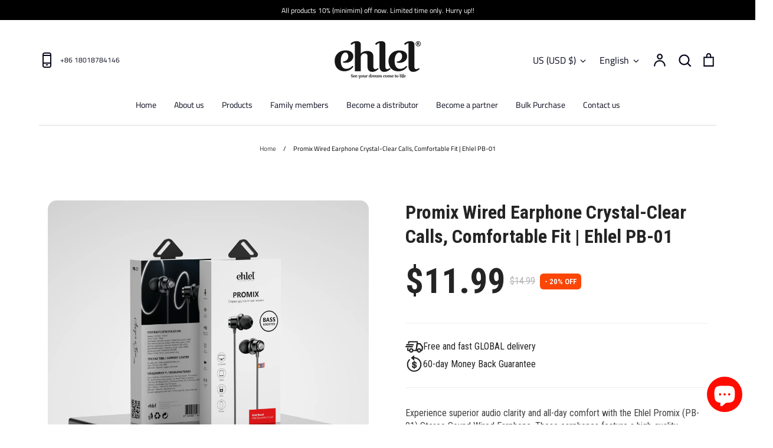

--- FILE ---
content_type: application/javascript
request_url: https://d2ls1pfffhvy22.cloudfront.net/assets-v2/gp-carousel.js?v=1729190606127
body_size: 9488
content:
!function(){"use strict";var t=function(){return(t=Object.assign||function(t){for(var e,i=1,n=arguments.length;i<n;i++)for(var o in e=arguments[i])Object.prototype.hasOwnProperty.call(e,o)&&(t[o]=e[o]);return t}).apply(this,arguments)};function e(t,e,i){if(i||2==arguments.length)for(var n,o=0,r=e.length;o<r;o++)!n&&o in e||(n||(n=Array.prototype.slice.call(e,0,o)),n[o]=e[o]);return t.concat(n||Array.prototype.slice.call(e))}function i(t){return Array.prototype.slice.call(t)}function n(t,e){var i=Math.floor(t);return i===e||i+1===e?t:e}function o(){return Date.now()}function r(t,e,i){if(e="data-keen-slider-"+e,null===i)return t.removeAttribute(e);t.setAttribute(e,i||"")}function a(t,e){return e=e||document,"function"==typeof t&&(t=t(e)),Array.isArray(t)?t:"string"==typeof t?i(e.querySelectorAll(t)):t instanceof HTMLElement?[t]:t instanceof NodeList?i(t):[]}function s(t){t.raw&&(t=t.raw),t.cancelable&&!t.defaultPrevented&&t.preventDefault()}function l(t){t.raw&&(t=t.raw),t.stopPropagation&&t.stopPropagation()}function d(){var t=[];return{add:function(e,i,n,o){e.addListener?e.addListener(n):e.addEventListener(i,n,o),t.push([e,i,n,o])},input:function(t,e,i,n){this.add(t,e,function(t){t.nativeEvent&&(t=t.nativeEvent);var e=t.changedTouches||[],n=t.targetTouches||[],o=t.detail&&t.detail.x?t.detail:null;return i({id:o?o.identifier?o.identifier:"i":n[0]?n[0]?n[0].identifier:"e":"d",idChanged:o?o.identifier?o.identifier:"i":e[0]?e[0]?e[0].identifier:"e":"d",raw:t,x:o&&o.x?o.x:n[0]?n[0].screenX:o?o.x:t.pageX,y:o&&o.y?o.y:n[0]?n[0].screenY:o?o.y:t.pageY})},n)},purge:function(){t.forEach(function(t){t[0].removeListener?t[0].removeListener(t[2]):t[0].removeEventListener(t[1],t[2],t[3])}),t=[]}}}function u(t,e,i){return Math.min(Math.max(t,e),i)}function c(t){return(t>0?1:0)-(t<0?1:0)||+t}function v(t){var e=t.getBoundingClientRect();return{height:n(e.height,t.offsetHeight),width:n(e.width,t.offsetWidth)}}function h(t,e,i,n){var o=t&&t[e];return null==o?i:n&&"function"==typeof o?o():o}function p(t){return Math.round(1e6*t)/1e6}function g(t){var e,i,n,o,r,a,s,l;function d(t){return 1-Math.pow(1-t,3)}function v(){return n?t.track.velocity():0}function h(t,e){void 0===e&&(e=1e3);var i=147e-9+(t=Math.abs(t))/e;return{dist:Math.pow(t,2)/i,dur:t/i}}function p(){var e=t.track.details;e&&(r=e.min,a=e.max,s=e.minIdx,l=e.maxIdx)}function g(){t.animator.stop()}t.on("updated",p),t.on("optionsChanged",p),t.on("created",p),t.on("dragStarted",function(){n=!1,g(),e=i=t.track.details.abs}),t.on("dragChecked",function(){n=!0}),t.on("dragEnded",function(){var n,p,f,m,b,y,x=t.options.mode;"snap"===x&&(n=t.track,f=(p=t.track.details).position,m=c(v()),(f>a||f<r)&&(m=0),b=e+m,0===p.slides[n.absToRel(b)].portion&&(b-=m),e!==i&&(b=i),c(n.idxToDist(b,!0))!==m&&(b+=m),b=u(b,s,l),y=n.idxToDist(b,!0),t.animator.start([{distance:y,duration:500,easing:function(t){return 1+--t*t*t*t*t}}])),"free"!==x&&"free-snap"!==x||function(){g();var e="free-snap"===t.options.mode,i=t.track,n=v();o=c(n);var p=t.track.details,f=[];if(n||!e){var m=h(n),b=m.dist,y=m.dur;if(y*=2,b*=o,e){var x=i.idxToDist(i.distToIdx(b),!0);x&&(b=x)}f.push({distance:b,duration:y,easing:d});var w=p.position,k=w+b;if(k<r||k>a){var E=k<r?r-w:a-w,S=0,D=n;if(c(E)===o){var B=Math.min(Math.abs(E)/Math.abs(b),1),C=(1-Math.pow(1-B,1/3))*y;f[0].earlyExit=C,D=n*(1-B)}else f[0].earlyExit=0,S+=E;var T=h(D,100),I=T.dist*o;t.options.rubberband&&(f.push({distance:I,duration:2*T.dur,easing:d}),f.push({distance:-I+S,duration:500,easing:d}))}t.animator.start(f)}else t.moveToIdx(u(p.abs,s,l),!0,{duration:500,easing:function(t){return 1+--t*t*t*t*t}})}()}),t.on("dragged",function(){i=t.track.details.abs})}function f(t){var e,i,n,o,r,v,h,p,g,f,m,b,y,x,w,k,E,S,D=d();function B(e){if(v&&p===e.id){var a=L(e);if(g){if(!I(e))return T(e);f=a,g=!1,t.emit("dragChecked")}if(k)return f=a;s(e);var d=function(e){if(E===-1/0&&S===1/0)return e;var n=t.track.details,a=n.length,s=n.position,l=u(e,E-s,S-s);if(0===a)return 0;if(!t.options.rubberband)return l;if(s<=S&&s>=E||s<E&&i>0||s>S&&i<0)return e;var d=Math.max(0,1-Math.abs((s<E?s-E:s-S)/a*(o*a))/r*2);return d*d*e}(h(f-a)/o*n);i=c(d);var y=t.track.details.position;(y>E&&y<S||y===E&&i>0||y===S&&i<0)&&l(e),m+=d,!b&&Math.abs(m*o)>5&&(b=!0),t.track.add(d),f=a,t.emit("dragged")}}function C(e){!v&&t.track.details&&t.track.details.length&&(m=0,v=!0,b=!1,g=!0,p=e.id,I(e),f=L(e),t.emit("dragStarted"))}function T(e){v&&p===e.idChanged&&(v=!1,t.emit("dragEnded"))}function I(t){var e=M(),i=e?t.y:t.x,n=e?t.x:t.y,o=void 0!==y&&void 0!==x&&Math.abs(x-n)<=Math.abs(y-i);return y=i,x=n,o}function L(t){return M()?t.y:t.x}function M(){return t.options.vertical}function A(){o=t.size,r=M()?window.innerHeight:window.innerWidth;var e=t.track.details;e&&(E=e.min,S=e.max)}function O(t){b&&(l(t),s(t))}function W(){if(D.purge(),t.options.drag&&!t.options.disabled){h="function"==typeof(o=t.options.dragSpeed||1)?o:function(t){return t*o},n=t.options.rtl?-1:1,A(),e=t.container,i="data-keen-slider-clickable",a("[".concat(i,"]:not([").concat(i,"=false])"),e).map(function(t){D.add(t,"dragstart",l),D.add(t,"mousedown",l),D.add(t,"touchstart",l)}),D.add(e,"dragstart",function(t){s(t)}),D.add(e,"click",O,{capture:!0}),D.input(e,"ksDragStart",C),D.input(e,"ksDrag",B),D.input(e,"ksDragEnd",T),D.input(e,"mousedown",C),D.input(e,"mousemove",B),D.input(e,"mouseleave",T),D.input(e,"mouseup",T),D.input(e,"touchstart",C,{passive:!0}),D.input(e,"touchmove",B,{passive:!1}),D.input(e,"touchend",T),D.input(e,"touchcancel",T),D.add(window,"wheel",function(t){v&&s(t)});var i,o,r="data-keen-slider-scrollable";a("[".concat(r,"]:not([").concat(r,"=false])"),t.container).map(function(t){var e;D.input(t,"touchstart",function(t){e=L(t),k=!0,w=!0},{passive:!0}),D.input(t,"touchmove",function(i){var n=M(),o=n?t.scrollHeight-t.clientHeight:t.scrollWidth-t.clientWidth,r=e-L(i),a=n?t.scrollTop:t.scrollLeft,l=n&&"scroll"===t.style.overflowY||!n&&"scroll"===t.style.overflowX;if(e=L(i),(r<0&&a>0||r>0&&a<o)&&w&&l)return k=!0;w=!1,s(i),k=!1}),D.input(t,"touchend",function(){k=!1})})}}t.on("updated",A),t.on("optionsChanged",W),t.on("created",W),t.on("destroyed",D.purge)}function m(t){var e,i,n=null;function o(e,i,n){t.animator.active?a(e,i,n):requestAnimationFrame(function(){return a(e,i,n)})}function r(){o(!1,!1,i)}function a(i,o,r){var a=0,s=t.size,u=t.track.details;if(u&&e){var c=u.slides;e.forEach(function(t,e){if(i)!n&&o&&l(t,null,r),d(t,null,r);else{if(!c[e])return;var u=c[e].size*s;!n&&o&&l(t,u,r),d(t,c[e].distance*s-a,r),a+=u}})}}function s(e){return"performance"===t.options.renderMode?Math.round(e):e}function l(t,e,i){var n=i?"height":"width";null!==e&&(e=s(e)+"px"),t.style["min-"+n]=e,t.style["max-"+n]=e}function d(t,e,i){if(null!==e){e=s(e);var n=i?e:0;e="translate3d(".concat(i?0:e,"px, ").concat(n,"px, 0)")}t.style.transform=e,t.style["-webkit-transform"]=e}function u(){e&&(a(!0,!0,i),e=null),t.on("detailsChanged",r,!0)}function c(){o(!1,!0,i)}function v(){u(),i=t.options.vertical,t.options.disabled||"custom"===t.options.renderMode||(n="auto"===h(t.options.slides,"perView",null),t.on("detailsChanged",r),(e=t.slides).length&&c())}t.on("created",v),t.on("optionsChanged",v),t.on("beforeOptionsChanged",function(){u()}),t.on("updated",c),t.on("destroyed",u)}"function"==typeof SuppressedError&&SuppressedError;var b=function(i,n,s){try{var l,b,y,x;return b=e([(l={drag:!0,mode:"snap",renderMode:"precision",rubberband:!0,selector:".keen-slider__slide"},function(e){var n,o,s,u,c,p=d();function g(t){var i;r(e.container,"reverse","rtl"!==(i=e.container,window.getComputedStyle(i,null).getPropertyValue("direction"))||t?null:""),r(e.container,"v",e.options.vertical&&!t?"":null),r(e.container,"disabled",e.options.disabled&&!t?"":null)}function f(){m()&&w()}function m(){var i=null;if(u.forEach(function(t){t.matches&&(i=t.__media)}),i===n)return!1;n||e.emit("beforeOptionsChanged"),n=i;var o=i?s.breakpoints[i]:s;return e.options=t(t({},s),o),g(),B(),C(),E(),!0}function b(){return e.options.trackConfig.length}function y(i){for(var r in n=!1,s=t(t({},l),i),p.purge(),o=e.size,u=[],s.breakpoints||[]){var a=window.matchMedia(r);a.__media=r,u.push(a),p.add(a,"change",f)}p.add(window,"orientationchange",D),p.add(window,"resize",S),m()}function x(t){e.animator.stop();var i=e.track.details;e.track.init(null!=t?t:i?i.abs:0)}function w(t){x(t),e.emit("optionsChanged")}function k(t,i){if(t)return y(t),void w(i);B(),C();var n=b();E(),b()!==n?w(i):x(i),e.emit("updated")}function E(){var t=e.options.slides;if("function"==typeof t)return e.options.trackConfig=t(e.size,e.slides);var i=e.slides,n=i.length,o="number"==typeof t?t:h(t,"number",n,!0),r=[],a=h(t,"perView",1,!0),s="number"==typeof a?h(t,"numberOfFullWidthShow",void 0,!0):a,l=h(t,"spacing",0,!0)/e.size||0,d="auto"===a?l:l/a,u=0;"number"==typeof s&&(u=l*(Math.floor(s)-1));for(var c=h(t,"origin","auto"),p=0,g=0;g<o;g++){var f="auto"===a?function(t){var i=v(t);return(e.options.vertical?i.height:i.width)/e.size||1}(i[g])-l+d:1/a-l+d,m="center"===c?"number"==typeof s?.5-u/2-Math.floor(s)*f/2:.5-f/2:"auto"===c?0:c;r.push({origin:m,size:f,spacing:l}),p+=f}if(p+=l*(o-1),"auto"===c&&!e.options.loop&&1!==a){var b=0;r.map(function(t){var e=p-b;return b+=t.size+l,e>=1||(t.origin=1-e-(p>1?0:1-p)),t})}e.options.trackConfig=r}function S(){B();var t=e.size;e.options.disabled||t===o||(o=t,k())}function D(){S(),setTimeout(S,500),setTimeout(S,2e3)}function B(){var t=v(e.container);e.size=(e.options.vertical?t.height:t.width)||1}function C(){e.slides=a(e.options.selector,e.container)}e.container=(c=a(i,document)).length?c[0]:null,e.destroy=function(){p.purge(),e.emit("destroyed"),g(!0)},e.prev=function(){e.moveToIdx(e.track.details.abs-1,!0)},e.next=function(){e.moveToIdx(e.track.details.abs+1,!0)},e.update=k,y(e.options)}),m,f,g],s||[],!0),x={},y={emit:function(t){x[t]&&x[t].forEach(function(t){t(y)});var e=y.options&&y.options[t];e&&e(y)},moveToIdx:function(t,e,i){var n=y.track.idxToDist(t,e);if(n){var o=y.options.defaultAnimation;y.animator.start([{distance:n,duration:h(i||o,"duration",500),easing:h(i||o,"easing",function(t){return 1+--t*t*t*t*t})}])}},on:function(t,e,i){void 0===i&&(i=!1),x[t]||(x[t]=[]);var n=x[t].indexOf(e);n>-1?i&&delete x[t][n]:i||x[t].push(e)},options:n},function(){if(y.track=function(t){var i,n,r,a,s,l,d,v,g,f,m,b,y,x,w=1/0,k=[],E=null,S=0;function D(t){A(S+t)}function B(t){var e=C(S+t).abs;return L(e)===e?e:null}function C(t){var i=Math.floor(Math.abs(p(t/n))),o=p((t%n+n)%n);o===n&&(o=0);var r=c(t),a=d.indexOf(e([],d,!0).reduce(function(t,e){return Math.abs(e-o)<Math.abs(t-o)?e:t})),s=a;return r<0&&i++,a===l&&(s=0,i+=r>0?1:-1),{abs:s+i*l*r,origin:a,rel:s}}function T(t,e,i){if(e||!a.loop)return I(t,i);if(L(t)!==t)return null;var n,o=C(null!=i?i:S),r=o.abs,s=t-o.rel,d=r+s;n=I(d);var u=I(d-l*c(s));return(null!==u&&Math.abs(u)<Math.abs(n)||null===n)&&(n=u),p(n)}function I(t,e){if(null==e&&(e=p(S)),i=t,L(i)!==i||null===t)return null;t=Math.round(t);var i,o=C(e),r=o.abs,a=o.rel,s=o.origin,u=M(t),c=(e%n+n)%n,v=d[s],h=Math.floor((t-(r-a))/l)*n;return p(v-c-v+d[u]+h+(s===l?n:0))}function L(t){return u(t,g,f)}function M(t){return(t%l+l)%l}function A(e){i=e-S,k.push({distance:i,timestamp:o()}),k.length>6&&(k=k.slice(-6)),S=p(e);var i,n=O().abs;if(n!==E){var r=null!==E;E=n,r&&t.emit("slideChanged")}}function O(e){var o=e?null:function(){if(l){var t=a.loop,e=t?(S%n+n)%n:S,i=(t?S%n:S)-s[0][2],o=0-(i<0&&t?n-Math.abs(i):i),d=0,u=C(S),v=u.abs,h=u.rel,p=s[h][2],w=s.map(function(e,i){var r=o+d;(r<0-e[0]||r>1)&&(r+=(Math.abs(r)>n-1&&t?n:0)*c(-r));var s=i-h,u=c(s),g=s+v;t&&(-1===u&&r>p&&(g+=l),1===u&&r<p&&(g-=l),null!==m&&g<m&&(r+=n),null!==b&&g>b&&(r-=n));var f=r+e[0]+e[1],y=Math.max(r>=0&&f<=1?1:f<0||r>1?0:r<0?Math.min(1,(e[0]+r)/e[0]):(1-r)/e[0],0);return d+=e[0]+e[1],{abs:g,distance:a.rtl?-1*r+1-e[0]:r,portion:y,size:e[0]}});return h=M(v=L(v)),{abs:L(v),length:r,max:x,maxIdx:f,min:y,minIdx:g,position:S,progress:t?e/n:S/r,rel:h,slides:w,slidesLength:n}}}();return i.details=o,t.emit("detailsChanged"),o}return i={absToRel:M,add:D,details:null,distToIdx:B,idxToDist:T,init:function(e){var i,o,u,c;if(function(){if(l=(s=((a=t.options).trackConfig||[]).map(function(t){return[h(t,"size",1),h(t,"spacing",0),h(t,"origin",0)]})).length){n=p(s.reduce(function(t,e){return t+e[0]+e[1]},0));var e,i=l-1;r=p(n+s[0][2]-s[i][0]-s[i][2]-s[i][1]),d=s.reduce(function(t,i){if(!t)return[0];var n=s[t.length-1],o=t[t.length-1]+(n[0]+n[2])+n[1];return o-=i[2],t[t.length-1]>o&&(o=t[t.length-1]),o=p(o),t.push(o),(!e||e<o)&&(v=t.length-1),e=o,t},null),0===r&&(v=0),d.push(p(n))}}(),!l)return O(!0);i=t.options.range,m=g=(o=t.options.loop)?h(o,"min",-w):0,b=f=o?h(o,"max",w):v,u=h(i,"min",null),c=h(i,"max",null),null!==u&&(g=u),null!==c&&(f=c),y=g===-w?g:t.track.idxToDist(g||0,!0,0),x=f===w?f:T(f,!0,0),null===c&&(b=f),h(i,"align",!1)&&f!==w&&0===s[M(f)][2]&&(x-=1-s[M(f)][0],f=B(x-S)),y=p(y),x=p(x),Number(e)===e?D(I(L(e))):O()},to:A,velocity:function(){var t=o(),e=k.reduce(function(e,i){var n=i.distance,o=i.timestamp;return t-o>200||(c(n)!==c(e.distance)&&e.distance&&(e={distance:0,lastTimestamp:0,time:0}),e.time&&(e.distance+=n),e.lastTimestamp&&(e.time+=o-e.lastTimestamp),e.lastTimestamp=o),e},{distance:0,lastTimestamp:0,time:0});return e.distance/e.time||0}}}(y),y.animator=function(t){var e,i,n,o,r,a;function s(t){e.active=t}function l(t){e.targetIdx=t}function d(){var e;e=r,window.cancelAnimationFrame(e),s(!1),l(null),a&&t.emit("animationStopped"),a=null}return e={active:!1,start:function(e){if(d(),t.track.details){var u=0,c=t.track.details.position;i=0,n=0,o=e.map(function(t){var e,i=Number(c),o=null!==(e=t.earlyExit)&&void 0!==e?e:t.duration,r=t.easing,a=t.distance*r(o/t.duration)||0;c+=a;var s=n;return n+=o,u+=a,[i,t.distance,s,n,t.duration,r]}),l(t.track.distToIdx(u)),function e(){r=window.requestAnimationFrame(function r(d){a||(a=d),s(!0);var u=d-a;u>n&&(u=n);var c=o[i];if(c[3]<u)return i++,r(d);var v=c[2],h=c[4],p=c[0],g=c[1]*(0,c[5])(0===h?1:(u-v)/h);if(g&&t.track.to(p+g),u<n)return e();a=null,s(!1),l(null),t.emit("animationEnded")})}(),t.emit("animationStarted")}},stop:d,targetIdx:null}}(y),b)for(var t=0;t<b.length;t++)(0,b[t])(y);y.track.init(y.options.initial||0),y.emit("created")}(),y}catch(t){console.error(t)}};let y=t=>{var e,i,n,o;let r;let a=null!==(o=t.options.autoplay)&&void 0!==o?o:{},s=!1,l=null,d=null===(n=t.container)||void 0===n?void 0:null===(i=n.closest(".gp-carousel-wrapper"))||void 0===i?void 0:null===(e=i.getElementsByClassName("gp-carousel-dot-container"))||void 0===e?void 0:e[0];function u(t){t.forEach(t=>{t.isIntersecting?v():c()})}function c(){clearTimeout(r)}function v(){var e,i;clearTimeout(r),r=setTimeout(()=>{!s&&a.enable&&t.next()},null!==(i=null===(e=a)||void 0===e?void 0:e.delay)&&void 0!==i?i:2e3)}function h(){s=!0,c()}function p(){s=!1,v()}t.on("created",()=>{var e;null==d||d.addEventListener("mouseover",h),null==d||d.addEventListener("mouseout",p),a.pauseOnHover&&(t.container.addEventListener("mouseover",h),t.container.addEventListener("mouseout",p)),(null===(e=t.options.autoplay)||void 0===e?void 0:e.enable)&&v()}),t.on("dragStarted",c),t.on("animationEnded",v),t.on("updated",t=>{var e,i;a=null!==(i=null===(e=t.options)||void 0===e?void 0:e.autoplay)&&void 0!==i?i:{},v()}),t.on("destroyed",()=>{t.container.removeEventListener("mouseover",h),t.container.removeEventListener("mouseout",p)}),t.on("optionsChanged",e=>{var i,n,o,r;(null===(i=e.options.autoplay)||void 0===i?void 0:i.pauseOnHover)===a.pauseOnHover||((null===(n=e.options.autoplay)||void 0===n?void 0:n.pauseOnHover)&&(t.container.addEventListener("mouseover",h),t.container.addEventListener("mouseout",p)),(null===(o=e.options.autoplay)||void 0===o?void 0:o.pauseOnHover)||(t.container.removeEventListener("mouseover",h),t.container.removeEventListener("mouseout",p),s=!1)),v(),(a=null!==(r=e.options.autoplay)&&void 0!==r?r:{}).enable&&(l||!t.container||(l=new IntersectionObserver(u,{root:null,threshold:0})).observe(t.container),v())}),t.on("destroyed",()=>{t.container&&(t.container.removeEventListener("mouseover",h),t.container.removeEventListener("mouseout",p)),null==d||d.removeEventListener("mouseover",h),null==d||d.removeEventListener("mouseout",p),c(),l&&(l.disconnect(),l=null)})},x=t=>{if(t)return t&&"string"==typeof t&&((null==t?void 0:t.startsWith("#"))||(null==t?void 0:t.startsWith("rgb"))||(null==t?void 0:t.startsWith("hsl"))||(null==t?void 0:t.startsWith("transparent")))?t:`var(--g-c-${t}, ${t})`},w=t=>{let e=new MutationObserver(e=>{e.forEach(()=>{t.update()})}),i={childList:!0},n=new ResizeObserver(function(){o(t),t.update()}),o=t=>{if(t.options.vertical){r(t);return}a(t)},r=t=>{t.slides.forEach(t=>{t&&(t.style.maxWidth="",t.style.minWidth="")})},a=t=>{t.slides.forEach(t=>{t&&(t.style.maxHeight="",t.style.minHeight="")})};t.on("created",()=>{n.observe(t.container),e.observe(t.container,i)}),t.on("destroyed",()=>{n.unobserve(t.container),e.disconnect()})};function k(t,e,i){return e in t?Object.defineProperty(t,e,{value:i,enumerable:!0,configurable:!0,writable:!0}):t[e]=i,t}let E="gp-carousel-dot",S="gp-carousel-dot--active",D={DESKTOP:"desktop",TABLET:"tablet",MOBILE:"mobile"},B="var(--g-c-highlight, highlight)",C="var(--g-c-bg-1, bg-1);",T=()=>{window.removeEventListener("gp-global-loaded",T),customElements.get("gp-carousel")||customElements.define("gp-carousel",class extends GP.Component{nextToIndex(t){var e;null===(e=this.slider)||void 0===e||e.moveToIdx(t,!0,{duration:0})}moveToIdx(t){var e;null===(e=this.slider)||void 0===e||e.moveToIdx(t)}getSliderOption(){var t,e,i,n,o,r,a,s,l,d,u,c,v,h,p,g,f;return{selector:`#gp-carousel-${this.componentId}>.gem-slider-item`,drag:null===(t=this.setting)||void 0===t?void 0:t.enableDrag,initial:this.getState("moveToIdx"),dragSpeed:2,renderMode:"precision",mode:"snap",slides:{perView:this.getValueByDevice(null===(e=this.setting)||void 0===e?void 0:e.slidesToShow,D.DESKTOP,4),spacing:this.getValueByDevice(null===(i=this.styles)||void 0===i?void 0:i.spacing,D.DESKTOP,0)},loop:this.getValueByDevice(null===(n=this.setting)||void 0===n?void 0:n.loop,D.DESKTOP,!1),vertical:this.getValueByDevice(null===(o=this.setting)||void 0===o?void 0:o.vertical,D.DESKTOP,!1),breakpoints:{"(max-width: 1024px)":{mode:"snap",slides:{perView:this.getValueByDevice(null===(r=this.setting)||void 0===r?void 0:r.slidesToShow,D.TABLET,4),spacing:this.getValueByDevice(null===(a=this.styles)||void 0===a?void 0:a.spacing,D.TABLET,0)},loop:this.getValueByDevice(null===(s=this.setting)||void 0===s?void 0:s.loop,D.TABLET,!1),vertical:this.getValueByDevice(null===(l=this.setting)||void 0===l?void 0:l.vertical,D.TABLET,!1)},"(max-width: 767px)":{mode:"snap",slides:{perView:this.getValueByDevice(null===(d=this.setting)||void 0===d?void 0:d.slidesToShow,D.MOBILE,4),spacing:this.getValueByDevice(null===(u=this.styles)||void 0===u?void 0:u.spacing,D.MOBILE,0)},loop:this.getValueByDevice(null===(c=this.setting)||void 0===c?void 0:c.loop,D.MOBILE,!1),vertical:this.getValueByDevice(null===(v=this.setting)||void 0===v?void 0:v.vertical,D.MOBILE,!1)}},autoplay:{delay:(null!==(f=null===(h=this.setting)||void 0===h?void 0:h.autoplayTimeout)&&void 0!==f?f:1)*1e3,pauseOnHover:null===(p=this.setting)||void 0===p?void 0:p.pauseOnHover,enable:null===(g=this.setting)||void 0===g?void 0:g.autoplay},created:t=>{this.onCreated(t)},updated:()=>{if(this.productFormID){let t=new CustomEvent("activeMoveIndexSlider-"+this.productFormID);window.dispatchEvent(t)}},slideChanged:t=>{this.setAttribute("active-index",t.track.details.rel.toString());let e=new Event("changeActiveIndex");this.dispatchEvent(e)}}}onCreated(t){this.setSlider(t),this.getBackAndNextButton(),this.getDotContainer(),this.initSliderEvent(),this.updateDotClickEvent(),this.renderSliderDots(),this.checkDisableArrowButton(),this.showWrapper()}setSlider(t){this.slider=t}getBackAndNextButton(){this.nextButton=this.querySelector(`.gp-carousel-action-next.${this.componentId}`),this.backButton=this.querySelector(`.gp-carousel-action-back.${this.componentId}`)}getDotContainer(){this.dotContainer=this.querySelector(`.gp-carousel-dot-container-${this.componentId}`)}initSliderEvent(){this.addEventNextAndBackSlide(),this.addEventSlideChange(),this.addEventAnimationEnded(),this.addEventOptionsChange()}addEventNextAndBackSlide(){var t,e;null===(t=this.nextButton)||void 0===t||t.addEventListener("click",t=>{var e;t.preventDefault(),null===(e=this.slider)||void 0===e||e.next()}),null===(e=this.backButton)||void 0===e||e.addEventListener("click",t=>{var e;t.preventDefault(),null===(e=this.slider)||void 0===e||e.prev()})}addEventSlideChange(){var t;null===(t=this.slider)||void 0===t||t.on("slideChanged",t=>{this.setSlider(t),this.checkDisableArrowButton()})}checkDisableArrowButton(){var t,e,i;let{abs:n=0,maxIdx:o=0}=null!==(i=null===(e=this.slider)||void 0===e?void 0:null===(t=e.track)||void 0===t?void 0:t.details)&&void 0!==i?i:{};o!==1/0&&(this.checkDisabledForBackButton(n),this.checkDisabledForNextButton(n,o))}checkDisabledForBackButton(t){if(this.backButton){if(0===t){this.disableArrowButton(this.backButton);return}this.enableArrowButton(this.backButton)}}checkDisabledForNextButton(t,e){if(this.nextButton){if(t===e){this.disableArrowButton(this.nextButton);return}this.enableArrowButton(this.nextButton)}}disableArrowButton(t){this.isHiddenArrowWhenDisabled&&(t.hidden=!0,t.dataset.hidden="true"),t.disabled=!0}enableArrowButton(t){this.isHiddenArrowWhenDisabled&&(t.hidden=!1,t.dataset.hidden=""),t.disabled=!1}addEventAnimationEnded(){var t;null===(t=this.slider)||void 0===t||t.on("animationEnded",t=>{this.setSlider(t),this.updateDotColor()})}updateDotColor(){var t,e,i,n;let{isInfinity:o,rel:r,slidePerPage:a}=this.getSliderSetting(),s=o?r:Math.ceil(r/("auto"!==a?a:1)),l=null===(t=this.dotContainer)||void 0===t?void 0:t.querySelector(`.${S}`);if(!l)return;let d=(null===(e=l.dataset)||void 0===e?void 0:e.index)?parseInt(null===(i=l.dataset)||void 0===i?void 0:i.index,10):void 0;if(d===s)return;let{activeBgc:u,inactiveBgc:c}=this.getDotBackgroundColorFrom(l);l.style.backgroundColor=c||C,l.classList.remove(S);let v=null===(n=this.dotContainer)||void 0===n?void 0:n.querySelector(`#gp-carousel-${this.componentId}-${s}`);v&&(v.style.backgroundColor=u||B,v.classList.add(S))}getDotBackgroundColorFrom(t){let e=t.previousElementSibling,i="";if(e)i=e.style.backgroundColor;else{var n;let e=t.nextElementSibling;i=(null===(n=e.style)||void 0===n?void 0:n.backgroundColor)||""}let o=t.style.backgroundColor;return{activeBgc:o,inactiveBgc:i}}addEventOptionsChange(){var t;null===(t=this.slider)||void 0===t||t.on("optionsChanged",t=>{this.setSlider(t),this.updateDotClickEvent(),this.renderSliderDots()})}updateDotClickEvent(){this.dotContainer&&this.dotContainer.addEventListener("click",t=>{t.preventDefault();let e=t.target;!e.classList.contains(E)||e.classList.contains(S)||(this.changeStyleForDots(e),this.goToSlideByIndex(this.getSlideIndexByDot(e)))})}changeStyleForDots(t){var e;let i=null===(e=this.dotContainer)||void 0===e?void 0:e.querySelector(`.${S}`);if(!i)return;let n=i.style.backgroundColor,o=t.style.backgroundColor;t.style.backgroundColor=n,t.classList.add(S),i.style.backgroundColor=o,i.classList.remove(S)}getSlideIndexByDot(t){var e;return(null===(e=t.dataset)||void 0===e?void 0:e.index)?parseInt(t.dataset.index,10):void 0}goToSlideByIndex(t){var e,i,n,o;if(void 0===t)return;let r=this.getValueByDevice(null===(e=this.setting)||void 0===e?void 0:e.loop,this.getDeviceName(),!1)?t:this.getIndexSlideItem(t,this.setting);null===(n=this.slider)||void 0===n||n.moveToIdx(r,!0,{duration:(null!==(o=null===(i=this.setting)||void 0===i?void 0:i.speed)&&void 0!==o?o:1)*1e3})}getIndexSlideItem(t,e){var i,n;let o=null!==(n=null===(i=this.slider)||void 0===i?void 0:i.slides.length)&&void 0!==n?n:0,r=this.getValueByDevice(null==e?void 0:e.slidesToShow,this.getDeviceName(),4),a=t*(r="auto"!==r?r:1);return a>=o-r&&(a=o-r),a}renderSliderDots(){let{isInfinity:t,totalSliderItem:e,rel:i,slidePerPage:n}=this.getSliderSetting(),o="auto"!==n?n:1,r=Array.from({length:t?e:Math.ceil(e/o)},(t,e)=>e);if(!this.dotContainer||0===r.length)return;let a="";r.forEach(e=>{let n=e===(t?i:Math.ceil(i/o));a+=this.renderDot({idx:e,isActive:n})}),this.dotContainer.innerHTML=a}renderDot(t){var e,i;let{idx:n,isActive:o}=t,r=o?null===(e=this.setting)||void 0===e?void 0:e.dotActiveColor:null===(i=this.setting)||void 0===i?void 0:i.dotColor,a=o?B:C;return`
          <button
            id="gp-carousel-${this.componentId}-${n}"
            data-index="${n}"
            aria-label="dot"
            style="background-color: ${r?x(this.getValueByDevice(r,this.getDeviceName(),void 0)):a};
            aspect-ratio: 1/1; 
            width: 12px;
            border-radius: 9999px; 
            box-shadow: 0 4px 6px -1px rgba(0,0,0,.1);
            --tw-shadow: 0 2px 4px -2px rgba(0,0,0,.1); 
            --tw-shadow-colored: 0 4px 6px -1px var(--tw-shadow-color),0 2px 4px -2px var(--tw-shadow-color);"
            class="${E} ${o?S:""}"
          >
          </button>
        `}getSliderSetting(){var t,e,i,n,o,r,a,s,l,d,u,c,v;return{isInfinity:(null===(i=this.slider)||void 0===i?void 0:null===(e=i.track)||void 0===e?void 0:null===(t=e.details)||void 0===t?void 0:t.maxIdx)===1/0,slidePerPage:this.getValueByDevice(null===(n=this.setting)||void 0===n?void 0:n.slidesToShow,this.getDeviceName(),4),totalSliderItem:null!==(c=null===(s=this.slider)||void 0===s?void 0:null===(a=s.track)||void 0===a?void 0:null===(r=a.details)||void 0===r?void 0:null===(o=r.slides)||void 0===o?void 0:o.length)&&void 0!==c?c:0,rel:null!==(v=null===(u=this.slider)||void 0===u?void 0:null===(d=u.track)||void 0===d?void 0:null===(l=d.details)||void 0===l?void 0:l.rel)&&void 0!==v?v:0}}getValueByDevice(t,e,i){var n,o,r,a,s,l;let d=e||this.getDeviceName();switch(d){case D.MOBILE:return null!==(r=null!==(o=null!==(n=null==t?void 0:t.mobile)&&void 0!==n?n:null==t?void 0:t.tablet)&&void 0!==o?o:null==t?void 0:t.desktop)&&void 0!==r?r:i;case D.TABLET:return null!==(s=null!==(a=null==t?void 0:t.tablet)&&void 0!==a?a:null==t?void 0:t.desktop)&&void 0!==s?s:i;default:return null!==(l=null==t?void 0:t.desktop)&&void 0!==l?l:i}}setWrapperHeight(){this.getSliderWrapper(),this.checkHeightAndAddEventResize()}setCarouselGap(){var t,e,i,n,o,r;this.getSliderSelector(),this.sliderSelector&&(null===(t=this.sliderSelector)||void 0===t||t.style.removeProperty("--cg"),null===(e=this.sliderSelector)||void 0===e||e.style.removeProperty("--cg-tablet"),null===(i=this.sliderSelector)||void 0===i||i.style.removeProperty("--cg-mobile"),null===(n=this.sliderSelector)||void 0===n||n.style.removeProperty("--rg"),null===(o=this.sliderSelector)||void 0===o||o.style.removeProperty("--rg-tablet"),null===(r=this.sliderSelector)||void 0===r||r.style.removeProperty("--rg-mobile"))}getSliderWrapper(){this.sliderWrapper=this.querySelector(".gp-carousel-wrapper")}getSliderSelector(){this.sliderSelector=this.querySelector(`#gp-carousel-${this.componentId}`)}showWrapper(){let t=this.querySelector(".gp-carousel-wrapper");t&&(t.style.visibility="")}checkHeightAndAddEventResize(){this.checkWrapperHeight(),window.addEventListener("resize",()=>{this.checkWrapperHeight()})}checkWrapperHeight(){var t,e;let i=this.getDeviceName();if(null===(t=null===(e=this.setting)||void 0===e?void 0:e.vertical)||void 0===t?void 0:t[i]){let t=this.getHeightByDevice(i);if(!t||!this.sliderWrapper)return;this.sliderWrapper.style.height=t}}getHeightByDevice(t){var e;let i=null===(e=this.styles)||void 0===e?void 0:e.height;switch(t){case"desktop":return null==i?void 0:i.desktop;case"tablet":return(null==i?void 0:i.tablet)||(null==i?void 0:i.desktop);case"mobile":return(null==i?void 0:i.mobile)||(null==i?void 0:i.tablet)||(null==i?void 0:i.desktop)}}getDeviceName(){return window.innerWidth<768?D.MOBILE:window.innerWidth>=768&&window.innerWidth<1025?D.TABLET:D.DESKTOP}updateOptionStyles(t){this.styles={...this.styles,...t},this.checkWrapperHeight()}rerender(){var t;null===(t=this.slider)||void 0===t||t.update()}constructor(){var t;if(super(),k(this,"componentId",void 0),k(this,"setting",void 0),k(this,"styles",void 0),k(this,"slider",void 0),k(this,"sliderWrapper",void 0),k(this,"nextButton",void 0),k(this,"backButton",void 0),k(this,"dotContainer",void 0),k(this,"isHiddenArrowWhenDisabled",void 0),k(this,"productFormID",void 0),k(this,"sliderSelector",void 0),this.componentId=this.getState("id"),this.productFormID=null===(t=this.closest("gp-product form"))||void 0===t?void 0:t.getAttribute("id"),!this.componentId)return;this.setting=this.getState("setting"),this.styles=this.getState("styles"),this.isHiddenArrowWhenDisabled=this.getState("isHiddenArrowWhenDisabled"),this.slider=new b(`#gp-carousel-${this.componentId}`,this.getSliderOption(),[t=>w(t),y]),this.setWrapperHeight(),this.setCarouselGap()}})};"completed"===window.gpReadyState?T():window.addEventListener("gp-global-loaded",T)}();


--- FILE ---
content_type: application/javascript
request_url: https://d2ls1pfffhvy22.cloudfront.net/assets-v2/gp-product-variantV2.js?v=1729190606127
body_size: 9396
content:
!function(){"use strict";let t={normal:"",hover:"-hvr",focus:"-focus"},e={desktop:"",tablet:"-tablet",mobile:"-mobile"};function i(t){return void 0!==t}let o=(e,o,l)=>{if(!o)return{};if(l){let i=o[l];return[`-${null==t?void 0:t[l]}-${e}`,n(i)]}return Object.fromEntries(Object.entries(o).map(([i,o])=>"active"===i?[]:[`-${null==t?void 0:t[i]}-${e}`,n(o)]).filter(i))},l=(e,o)=>o?Object.entries(o).map(([o,l])=>"desktop"===o?Object.fromEntries(Object.entries(l).map(([i,o])=>"active"===i?[]:[`-${t[i]}-${e}`,n(o)]).filter(i)):Object.fromEntries(Object.entries(l).map(([i,l])=>"active"===i?[]:[`-${t[i]}-${e}-${o}`,n(l)]).filter(i))).reduce((t,e)=>({...t,...e}),{}):{},n=t=>{if(t)return t&&"string"==typeof t&&((null==t?void 0:t.startsWith("#"))||(null==t?void 0:t.startsWith("rgb"))||(null==t?void 0:t.startsWith("hsl"))||(null==t?void 0:t.startsWith("transparent")))?t:`var(--g-c-${t}, ${t})`},a=(i,o,l)=>{if(!o||!i)return{};let n=l&&"desktop"!==l?null==e?void 0:e[l]:"",a=null==t?void 0:t[i];return{[`-${a}-radius${n}`]:`var(--g-radius-${o})`}},r=(i,o,l)=>{if(!o||!i)return{};let n=l&&"desktop"!==l?null==e?void 0:e[l]:"",a=null==t?void 0:t[i];return{[`-${a}-bblr${n}`]:o.bblr,[`-${a}-bbrr${n}`]:o.bbrr,[`-${a}-btlr${n}`]:o.btlr,[`-${a}-btrr${n}`]:o.btrr}},s=t=>t?"desktop"in t||"tablet"in t||"mobile"in t?u(t):d(t):{},d=(t,e)=>{var i,o,l,n,s,d;let u={};switch(null==t?void 0:null===(i=t.normal)||void 0===i?void 0:i.radiusType){case"medium":case"large":case"small":Object.assign(u,a("normal",null==t?void 0:null===(n=t.normal)||void 0===n?void 0:n.radiusType,e));break;case"circle":case"none":case"custom":Object.assign(u,r("normal",t.normal,e))}switch(null==t?void 0:null===(o=t.hover)||void 0===o?void 0:o.radiusType){case"medium":case"large":case"small":Object.assign(u,a("hover",null==t?void 0:null===(s=t.hover)||void 0===s?void 0:s.radiusType,e));break;case"circle":case"none":case"custom":Object.assign(u,r("hover",t.hover,e))}switch(null==t?void 0:null===(l=t.focus)||void 0===l?void 0:l.radiusType){case"medium":case"large":case"small":Object.assign(u,a("focus",null==t?void 0:null===(d=t.focus)||void 0===d?void 0:d.radiusType,e));break;case"circle":case"none":case"custom":Object.assign(u,r("focus",t.focus,e))}return u},u=t=>{let e={};return Object.assign(e,d(null==t?void 0:t.desktop,"desktop")),Object.assign(e,d(null==t?void 0:t.tablet,"tablet")),Object.assign(e,d(null==t?void 0:t.mobile,"mobile")),e},v=t=>{var e,i;return(null==t?void 0:null===(e=t.active)||void 0===e?void 0:e.radiusType)==="custom"?r("normal",null==t?void 0:t.active):a("normal",null==t?void 0:null===(i=t.active)||void 0===i?void 0:i.radiusType)},h={"typography-heading-1-fontFamily":"h1-ff","typography-heading-1-fontSize":"h1-size","typography-heading-1-fontWeight":"h1-weight","typography-heading-1-lineHeight":"h1-lh","typography-heading-1-letterSpacing":"h1-ls","typography-heading-1-fontStyle":"h1-fs","typography-heading-2-fontFamily":"h2-ff","typography-heading-2-fontSize":"h2-size","typography-heading-2-fontWeight":"h2-weight","typography-heading-2-lineHeight":"h2-lh","typography-heading-2-letterSpacing":"h2-ls","typography-heading-2-fontStyle":"h2-fs","typography-heading-3-fontFamily":"h3-ff","typography-heading-3-fontSize":"h3-size","typography-heading-3-fontWeight":"h3-weight","typography-heading-3-lineHeight":"h3-lh","typography-heading-3-letterSpacing":"h3-ls","typography-heading-3-fontStyle":"h3-fs","typography-subheading-1-fontFamily":"sh1-ff","typography-subheading-1-fontSize":"sh1-size","typography-subheading-1-fontWeight":"sh1-weight","typography-subheading-1-lineHeight":"sh1-lh","typography-subheading-1-letterSpacing":"sh1-ls","typography-subheading-1-fontStyle":"sh1-fs","typography-subheading-2-fontFamily":"sh2-ff","typography-subheading-2-fontSize":"sh2-size","typography-subheading-2-fontWeight":"sh2-weight","typography-subheading-2-lineHeight":"sh2-lh","typography-subheading-2-letterSpacing":"sh2-ls","typography-subheading-2-fontStyle":"sh2-fs","typography-subheading-3-fontFamily":"sh3-ff","typography-subheading-3-fontSize":"sh3-size","typography-subheading-3-fontWeight":"sh3-weight","typography-subheading-3-lineHeight":"sh3-lh","typography-subheading-3-letterSpacing":"sh3-ls","typography-subheading-3-fontStyle":"sh3-fs","typography-paragraph-1-fontFamily":"p1-ff","typography-paragraph-1-fontSize":"p1-size","typography-paragraph-1-fontWeight":"p1-weight","typography-paragraph-1-lineHeight":"p1-lh","typography-paragraph-1-letterSpacing":"p1-ls","typography-paragraph-1-fontStyle":"p1-fs","typography-paragraph-2-fontFamily":"p2-ff","typography-paragraph-2-fontSize":"p2-size","typography-paragraph-2-fontWeight":"p2-weight","typography-paragraph-2-lineHeight":"p2-lh","typography-paragraph-2-letterSpacing":"p2-ls","typography-paragraph-2-fontStyle":"p2-fs","typography-paragraph-3-fontFamily":"p3-ff","typography-paragraph-3-fontSize":"p3-size","typography-paragraph-3-fontWeight":"p3-weight","typography-paragraph-3-lineHeight":"p3-lh","typography-paragraph-3-letterSpacing":"p3-ls","typography-paragraph-3-fontStyle":"p3-fs","color-brand":"c-brand","color-highlight":"c-highlight","color-text-1":"c-text-1","color-text-2":"c-text-2","color-text-3":"c-text-3","color-bg-1":"c-bg-1","color-bg-2":"c-bg-2","color-bg-3":"c-bg-3","color-line-1":"c-line-1","color-line-2":"c-line-2","color-line-3":"c-line-3","color-success":"c-success","color-info":"c-info","color-warning":"c-warning","color-error":"c-error","spacing-xxs":"s-xxs","spacing-xs":"s-xs","spacing-s":"s-s","spacing-m":"s-m","spacing-l":"s-l","spacing-xl":"s-xl","spacing-2xl":"s-2xl","spacing-3xl":"s-3xl","spacing-4xl":"s-4xl","spacing-5xl":"s-5xl","container-width":"ct-w","container-padding":"ct-p","text-shadow":"ts","box-shadow":"shadow"},p=t=>{let e=t.match(/(\d+)(.+)/);if(e&&3===e.length){var i;let t=Number(null!==(i=e[1])&&void 0!==i?i:0),o=e[2];return{value:t,unit:null!=o?o:"px"}}return{value:0,unit:"px"}},c=(e,i=!1)=>{let{styleAppliedFor:o,value:l,isEnableShadow:a}=e||{},{state:r}=e||{};if(r||(r="normal"),!o||!l||void 0===l.distance)return{};let{value:s,unit:d}=p(`${null==l?void 0:l.distance}`);return{[`-${i?"":null==t?void 0:t[r]}-${h[o]||o}`]:a?`${Math.cos(parseFloat(`${null==l?void 0:l.angle}`)*Math.PI/180)*parseFloat(`${s}`)}${d} ${Math.sin(parseFloat(`${null==l?void 0:l.angle}`)*Math.PI/180)*parseFloat(`${s}`)}${d} ${null==l?void 0:l.blur} ${"box-shadow"===o?(null==l?void 0:l.spread)+" ":""}${n(null==l?void 0:l.color)}`:"none"}},g=(t,e,i)=>{if(!t||!e)return{};let o={};for(let[l,n]of Object.entries(t))Object.assign(o,c({value:n,state:l,styleAppliedFor:e,isEnableShadow:null==i?void 0:i[l]}));return o},y=(t,e,i)=>{var o,l,n,a,r,s;switch(e){case"tablet":return null!==(l=null!==(o=null==t?void 0:t.tablet)&&void 0!==o?o:null==t?void 0:t.desktop)&&void 0!==l?l:i;case"mobile":return null!==(r=null!==(a=null!==(n=null==t?void 0:t.mobile)&&void 0!==n?n:null==t?void 0:t.tablet)&&void 0!==a?a:null==t?void 0:t.desktop)&&void 0!==r?r:i;default:return null!==(s=null==t?void 0:t.desktop)&&void 0!==s?s:i}},m=t=>Object.fromEntries(Object.entries(t).map(([t,e])=>[`--${t}`,e])),b=(t,e)=>e?{[`--${t}`]:null==e?void 0:e.normal,[`--hvr-${t}`]:null==e?void 0:e.hover,[`--focus-${t}`]:null==e?void 0:e.focus}:{},f=(t,e)=>{var i,o,l,n,a,r,s,d,u;return e?{[`--${t}`]:null==e?void 0:null===(i=e.desktop)||void 0===i?void 0:i.normal,[`--hvr-${t}`]:null==e?void 0:null===(o=e.desktop)||void 0===o?void 0:o.hover,[`--focus-${t}`]:null==e?void 0:null===(l=e.desktop)||void 0===l?void 0:l.focus,[`--${t}-tablet`]:null==e?void 0:null===(n=e.tablet)||void 0===n?void 0:n.normal,[`--hvr-${t}-tablet`]:null==e?void 0:null===(a=e.tablet)||void 0===a?void 0:a.hover,[`--focus-${t}-tablet`]:null==e?void 0:null===(r=e.tablet)||void 0===r?void 0:r.focus,[`--${t}-mobile`]:null==e?void 0:null===(s=e.mobile)||void 0===s?void 0:s.normal,[`--hvr-${t}-mobile`]:null==e?void 0:null===(d=e.mobile)||void 0===d?void 0:d.hover,[`--focus-${t}-mobile`]:null==e?void 0:null===(u=e.mobile)||void 0===u?void 0:u.focus}:{}},S=(t,e)=>({[`--${t}`]:null==e?void 0:e.desktop,[`--${t}-tablet`]:null==e?void 0:e.tablet,[`--${t}-mobile`]:null==e?void 0:e.mobile}),w=(t,e)=>{let i=(t,e,i)=>{let o=null==e?void 0:e[t],l=null==i?void 0:i[t];return l?"100%":o};return{desktop:i("desktop",t,e),tablet:i("tablet",t,e),mobile:i("mobile",t,e)}},O=t=>Object.entries(t).reduce((t,[e,i])=>null==i?t:{...t,[e]:i},{}),$=t=>{var e,i,o,l,n,a,r,s,d,u,v,h,p,c,g,y,m,S,w,O,$;if(!t)return;if("desktop"in t||"tablet"in t||"mobile"in t){let e={desktop:{normal:null===(n=t.desktop)||void 0===n?void 0:null===(l=n.normal)||void 0===l?void 0:l.border,hover:null===(r=t.desktop)||void 0===r?void 0:null===(a=r.hover)||void 0===a?void 0:a.border,focus:null===(d=t.desktop)||void 0===d?void 0:null===(s=d.focus)||void 0===s?void 0:s.border},tablet:{normal:null===(v=t.tablet)||void 0===v?void 0:null===(u=v.normal)||void 0===u?void 0:u.border,hover:null===(p=t.tablet)||void 0===p?void 0:null===(h=p.hover)||void 0===h?void 0:h.border,focus:null===(g=t.tablet)||void 0===g?void 0:null===(c=g.focus)||void 0===c?void 0:c.border},mobile:{normal:null===(m=t.mobile)||void 0===m?void 0:null===(y=m.normal)||void 0===y?void 0:y.border,hover:null===(w=t.mobile)||void 0===w?void 0:null===(S=w.hover)||void 0===S?void 0:S.border,focus:null===($=t.mobile)||void 0===$?void 0:null===(O=$.focus)||void 0===O?void 0:O.border}};return f("bs",e)}let C={normal:null==t?void 0:null===(e=t.normal)||void 0===e?void 0:e.border,hover:null==t?void 0:null===(i=t.hover)||void 0===i?void 0:i.border,focus:null==t?void 0:null===(o=t.focus)||void 0===o?void 0:o.border};return b("bs",C)},C=t=>{var e,i,o,l,n,a,r,s,d,u,v,h,p,c,g,y,m,S,w,O,$;if(!t)return;if("desktop"in t||"tablet"in t||"mobile"in t){let e={desktop:{normal:null===(n=t.desktop)||void 0===n?void 0:null===(l=n.normal)||void 0===l?void 0:l.width,hover:null===(r=t.desktop)||void 0===r?void 0:null===(a=r.hover)||void 0===a?void 0:a.width,focus:null===(d=t.desktop)||void 0===d?void 0:null===(s=d.focus)||void 0===s?void 0:s.width},tablet:{normal:null===(v=t.tablet)||void 0===v?void 0:null===(u=v.normal)||void 0===u?void 0:u.width,hover:null===(p=t.tablet)||void 0===p?void 0:null===(h=p.hover)||void 0===h?void 0:h.width,focus:null===(g=t.tablet)||void 0===g?void 0:null===(c=g.focus)||void 0===c?void 0:c.width},mobile:{normal:null===(m=t.mobile)||void 0===m?void 0:null===(y=m.normal)||void 0===y?void 0:y.width,hover:null===(w=t.mobile)||void 0===w?void 0:null===(S=w.hover)||void 0===S?void 0:S.width,focus:null===($=t.mobile)||void 0===$?void 0:null===(O=$.focus)||void 0===O?void 0:O.width}};return f("bw",e)}let C={normal:null==t?void 0:null===(e=t.normal)||void 0===e?void 0:e.width,hover:null==t?void 0:null===(i=t.hover)||void 0===i?void 0:i.width,focus:null==t?void 0:null===(o=t.focus)||void 0===o?void 0:o.width};return b("bw",C)},k=t=>{var e,i,n,a,r,s,d,u,v,h,p,c,g,y,m,b,f,S,w,O,$;if(!t)return;if("desktop"in t||"tablet"in t||"mobile"in t){let e={desktop:{normal:null===(r=t.desktop)||void 0===r?void 0:null===(a=r.normal)||void 0===a?void 0:a.color,hover:null===(d=t.desktop)||void 0===d?void 0:null===(s=d.hover)||void 0===s?void 0:s.color,focus:null===(v=t.desktop)||void 0===v?void 0:null===(u=v.focus)||void 0===u?void 0:u.color},tablet:{normal:null===(p=t.tablet)||void 0===p?void 0:null===(h=p.normal)||void 0===h?void 0:h.color,hover:null===(g=t.tablet)||void 0===g?void 0:null===(c=g.hover)||void 0===c?void 0:c.color,focus:null===(m=t.tablet)||void 0===m?void 0:null===(y=m.focus)||void 0===y?void 0:y.color},mobile:{normal:null===(f=t.mobile)||void 0===f?void 0:null===(b=f.normal)||void 0===b?void 0:b.color,hover:null===(w=t.mobile)||void 0===w?void 0:null===(S=w.hover)||void 0===S?void 0:S.color,focus:null===($=t.mobile)||void 0===$?void 0:null===(O=$.focus)||void 0===O?void 0:O.color}};return l("bc",e)}let C={normal:null==t?void 0:null===(e=t.normal)||void 0===e?void 0:e.color,hover:null==t?void 0:null===(i=t.hover)||void 0===i?void 0:i.color,focus:null==t?void 0:null===(n=t.focus)||void 0===n?void 0:n.color};return o("bc",C)};function x(t,e){var i,o,l,n,a,r;if(!t||!e)return{};let s="desktop"!==e&&e?`-${e}`:"",{fontFamily:d}=null!==(r=null==t?void 0:t[e])&&void 0!==r?r:{};return{[`--size${s}`]:null==t?void 0:null===(i=t[e])||void 0===i?void 0:i.fontSize,[`--lh${s}`]:null==t?void 0:null===(o=t[e])||void 0===o?void 0:o.lineHeight,[`--fs${s}`]:null==t?void 0:null===(l=t[e])||void 0===l?void 0:l.fontStyle,[`--ff${s}`]:d?`var(--g-font-${d}, ${d})`:void 0,[`--weight${s}`]:null==t?void 0:null===(n=t[e])||void 0===n?void 0:n.fontWeight,[`--ls${s}`]:null==t?void 0:null===(a=t[e])||void 0===a?void 0:a.letterSpacing}}function E({fontFamily:t,fallbackFontFamily:e}){if(t)return`var(--g-font-${null==t?void 0:t.replace(/ /g,"-")}, '${t}'), ${e}`}let A=t=>Object.assign({},x(t,"desktop"),x(t,"tablet"),x(t,"mobile")),V=t=>{let e=null==t?void 0:t.fontFamily;if(e){if("string"==typeof e)return E({fontFamily:e,fallbackFontFamily:null==t?void 0:t.fallbackFontFamily});if("object"==typeof e&&"string"==typeof(null==e?void 0:e.value))return"theme"===e.type?`var(${null==e?void 0:e.value}), ${null==t?void 0:t.fallbackFontFamily}`:E({fontFamily:e.value,fallbackFontFamily:null==t?void 0:t.fallbackFontFamily})}},B=(t,e)=>t?O({...m({fs:(null==e?void 0:e.italic)?void 0:null==t?void 0:t.fontStyle,ff:V({fontFamily:null==t?void 0:t.fontFamily,fallbackFontFamily:"var(--g-font-body)"}),weight:(null==e?void 0:e.bold)?void 0:null==t?void 0:t.fontWeight,ls:null==t?void 0:t.letterSpacing}),...S("size",null==t?void 0:t.fontSize),...S("lh",null==t?void 0:t.lineHeight)}):{},F=t=>t?O({...m({fs:(null==t?void 0:t.italic)?"italic":void 0,weight:(null==t?void 0:t.bold)?"bold":void 0,c:n(null==t?void 0:t.color),tt:null==t?void 0:t.transform,tdl:(null==t?void 0:t.underline)?"underline":void 0,tdc:n(null==t?void 0:t.color)})}):{},T=(t,e,i)=>t?{...B(t.custom,t.attrs),...!i&&F(t.attrs)}:{...(null==e?void 0:e.type)?{}:A(null==e?void 0:e.custom)},j=t=>{if(t)return t&&"string"==typeof t&&((null==t?void 0:t.startsWith("#"))||(null==t?void 0:t.startsWith("rgb"))||(null==t?void 0:t.startsWith("hsl"))||(null==t?void 0:t.startsWith("transparent")))?t:`var(--g-c-${t}, ${t})`},N=(t,e)=>"string"!=typeof e||!e||(null==e?void 0:e.startsWith("#"))||(null==e?void 0:e.startsWith("rgb"))||(null==e?void 0:e.startsWith("hsl"))||(null==e?void 0:e.startsWith("transparent"))?"":`gp-${t}-g-${e}`,L=(t,e)=>e?Object.entries(e).map(([e,i])=>"normal"===e?N(t,i):`${e}:${N(t,i)}`).join(" "):"",W=(t,e)=>{if(!e)return{};let i={normal:"",hover:"-hvr",focus:"-focus"};return Object.fromEntries(Object.entries(e).map(([e,o])=>"active"===e?[]:[`-${null==i?void 0:i[e]}-${t}`,j(o)]))};function P(...t){return t.map(I).filter(Boolean).join(" ")}function I(t){return"string"==typeof t?t:"object"==typeof t&&null!==t&&Object.keys(t).filter(e=>t[e]).join(" ")}function D(t){return t.replace(/['"\\]/g,"\\$&")}function H(t){return!!t&&(null==t?void 0:t.available)}let z=["desktop","tablet","mobile"];function M(t,e,i){return e in t?Object.defineProperty(t,e,{value:i,enumerable:!0,configurable:!0,writable:!0}):t[e]=i,t}let R="variant";var _=()=>class extends GP.Component{setStyles(t,e){t&&(t.style.cssText+=e)}isColorDark(t){t=t.replace(/^#/,"");let e=parseInt(t.slice(0,2),16),i=parseInt(t.slice(2,4),16),o=parseInt(t.slice(4,6),16);return .2126*e+.7152*i+.0722*o<128}getLineBorderColor(t){return this.isColorDark(t)?"#ffffff":"#121212"}rgb2hex(t){function e(t){return("0"+parseInt(t).toString(16)).slice(-2)}return"#"+e((t=t.match(/^rgb\((\d+),\s*(\d+),\s*(\d+)\)$/))[1])+e(t[2])+e(t[3])}constructor(){super(),M(this,"isChangeVariant",!1),M(this,"soldOutStyle",void 0),M(this,"uid",void 0),M(this,"init",()=>{this.soldOutStyle=this.getSetting().soldOutStyle,this.renderVariantPreset(),this.firstTimeActiveOption(),this.setEventForOptionValue(),this.setEventForVariantDropdown(),this.setEventForVariantGroupDropdown(),this.setEventForVariantRadioButtons(),this.formatPrice()}),M(this,"firstTimeActiveOption",()=>{let t=new URL(window.location.href),e=t.searchParams.get(R),i=this.getCurrentSelectedOption();this.changeVariantLabel(i),this.setStyleOptionValue(i,!0);let o=this.getSetting();if(!((null==o?void 0:o.hasPreSelected)||e))return;let l=this.getSelectedVariant(this.getVariants(),i,e);this.setContext("variantSelected",l),this.setState("variantSelected",l),this.createEventChange(l);let n=this.getCurrentSelectedOption();this.changeVariantLabel(n),this.setStyleOptionValue(n,!0)}),M(this,"formatPrice",()=>{let t=this.getSetting(),e=this.getState("moneyFormat"),i=this.querySelector("#p-variant-group-dropdown"),o=null==i?void 0:i.querySelectorAll("option");t.price&&(null==o?void 0:o.length)&&o.forEach(t=>{let i=t.text.split(" - "),o=t.getAttribute("origin-price");if(o&&e){i.pop();let l=window.Shopify.formatMoney(`${o}`,e);i.push(l),t.innerHTML=i.join(" - ")}})}),M(this,"changeVariantLabel",t=>{let e=this.getSetting(),i={},o=Array.from(this.getElementsByClassName("variant-inside"));o.forEach(o=>{var l,n;let a=o.querySelector("select"),r=o.getElementsByClassName("variant-display")[0];if(!r)return;let s=null===(n=r.childNodes[0])||void 0===n?void 0:null===(l=n.textContent)||void 0===l?void 0:l.replace(":","").trim(),d=null==t?void 0:t[null!=s?s:""];if("blank"===d){i[s]="blank",r.innerHTML=`${s}`;return}((null==e?void 0:e.hasPreSelected)||!a||this.isChangeVariant)&&((null==e?void 0:e.hasPreSelected)||this.isChangeVariant)?(i[s]=d,r.innerHTML=`${s}: <span>${null!=d?d:""}</span>`):(r.textContent=null!=s?s:"",i[s]="blank")}),this.setContext("currentSelectedOption",i)}),M(this,"getVariantConfiguration",t=>{let e=this.getSetting(),i=null==e?void 0:e.variantPresets,o=null==i?void 0:i.find(e=>e.optionName===t);return o||(null==i?void 0:i.find(t=>"base"===t.optionName))}),M(this,"composePaddingPreset",(t,e)=>{var i,o,l,n,a,r;if("color"===e)return"";let s="16px",d={"--pl":"0px","--pr":"0px","--pl-tablet":"0px","--pr-tablet":"0px","--pl-mobile":"0px","--pr-mobile":"0px","--pt":"0px","--pb":"0px"};return(null==t?void 0:null===(i=t.width)||void 0===i?void 0:i.desktop)!=="auto"&&(null==t?void 0:null===(o=t.width)||void 0===o?void 0:o.desktop)||(d["--pl"]=s,d["--pr"]=s),(null==t?void 0:null===(l=t.width)||void 0===l?void 0:l.tablet)!=="auto"&&(null==t?void 0:null===(n=t.width)||void 0===n?void 0:n.tablet)||(d["--pl-tablet"]=s,d["--pr-tablet"]=s),(null==t?void 0:null===(a=t.width)||void 0===a?void 0:a.mobile)!=="auto"&&(null==t?void 0:null===(r=t.width)||void 0===r?void 0:r.mobile)||(d["--pl-mobile"]=s,d["--pr-mobile"]=s),(null==t?void 0:t.height)!=="auto"&&(null==t?void 0:t.height)||(d["--pt"]="8px",d["--pb"]="8px"),this.getStyleOfObject({...d})}),M(this,"composeWidthHeightPreset",t=>{var e,i,o;let l={"--w":null==t?void 0:null===(e=t.width)||void 0===e?void 0:e.desktop,"--w-tablet":null==t?void 0:null===(i=t.width)||void 0===i?void 0:i.tablet,"--w-mobile":null==t?void 0:null===(o=t.width)||void 0===o?void 0:o.mobile,"--h":null==t?void 0:t.height,"--minw":null==t?void 0:t.height};return this.getStyleOfObject(l)}),M(this,"composeBorderNoSetupColor",()=>{let t=this.getState("styles");return this.getStyleOfObject({"--d":"flex","--jc":"center","	--ai":"center","--w":"100%","--h":"100%","--radius":"9999px","--of":"hidden","--bs":"dashed",...C(null==t?void 0:t.optionBorder),...k(null==t?void 0:t.optionBorder)})}),M(this,"defaultStyleCssColorType",()=>this.getStyleOfObject({"--radius":"9999px","--bc":"transparent","--bg":"transparent","--p":"4px"})),M(this,"defaultStyleCssImageType",()=>{let t=this.getState("styles");return this.getStyleOfObject({"--bs":"dashed",...C(null==t?void 0:t.optionBorder),...k(null==t?void 0:t.optionBorder)})}),M(this,"composeBorderSetupColor",()=>{let t=this.getState("styles");return this.getStyleOfObject({...$(null==t?void 0:t.optionBorder),...C(null==t?void 0:t.optionBorder),...k(null==t?void 0:t.optionBorder)})}),M(this,"renderVariantPreset",()=>{let t=Array.from(this.getElementsByClassName("variant-option-group"));this.walkVariants(t);let e=Array.from(this.getElementsByClassName("dropdown-option-item"));e.length>0&&e.forEach(t=>{"false"===t.getAttribute("option-renderer")&&t.classList.remove("gp-hidden")})}),M(this,"applyStyleForEachVariant",(t,e,i)=>{var o,l,n;let{config:a,styleSettings:r,optionNamePretty:s}=i,d=e.getAttribute("option-type"),u=this.composePaddingPreset(r,d);this.setStyles(null===(o=e.getElementsByClassName("option-value"))||void 0===o?void 0:o[0],u);let v=(null==a?void 0:a.optionType)==="color",h=(null==a?void 0:a.optionType)==="image"||"shopify_image";if(d!==(null==a?void 0:a.optionType))return;let p=Array.from(t.getElementsByClassName("dropdown-option-item"));if(p.forEach(t=>{t.getAttribute("option-data")===s&&t.getAttribute("option-type")===(null==a?void 0:a.optionType)&&t.remove()}),v){let t=null===(l=e.getElementsByClassName("option-value"))||void 0===l?void 0:l[0],i=null===(n=e.getElementsByClassName("color-circle"))||void 0===n?void 0:n[0];t&&this.setStyles(t,this.composeBorderNoSetupColor()),i&&this.setStyles(i,this.composeBorderSetupColor())}if(h){let t=e.querySelector("img");t||this.setStyles(e,this.defaultStyleCssImageType())}e.setAttribute("data-hidden","false"),e.classList.remove("gp-hidden")}),M(this,"walkVariantChildrens",t=>{var e,i;let{$variant:o,$variantBaseItem:l}=null!==(e=t.nodes)&&void 0!==e?e:{},{shouldDropdown:n,styleSettings:a,config:r,optionName:s}=null!==(i=t.props)&&void 0!==i?i:{},d=D(s);l.forEach(t=>{this.removeDropdown(t,n),this.overrideStyleVariantItem(t,a);let e=null==t?void 0:t.querySelectorAll("[option-data='"+d+"']");e.forEach(t=>{this.applyStyleForEachVariant(o,t,{config:r,styleSettings:a,optionNamePretty:d})})})}),M(this,"overrideStyleVariantItem",(t,e)=>{let i=this.composeWidthHeightPreset(e);this.setStyles(t,i)}),M(this,"removeDropdown",(t,e)=>{e&&t.remove()}),M(this,"walkVariants",t=>{t.forEach(t=>{let e=t.getAttribute("variant-option-name"),i=this.getVariantConfiguration(e),o=(null==i?void 0:i.optionType)==="dropdown",l=Array.from(t.getElementsByClassName("option-item")),n=Array.from(t.getElementsByClassName("dropdown-option-item")),a=null==i?void 0:i.presets[i.optionType];this.walkVariantChildren({nodes:{$variant:t,$variantBaseItem:l,$variantDropdownItem:n},props:{config:i,optionName:e,shouldDropdown:o,styleSettings:a}}),this.walkVariantChildrens({nodes:{$variant:t,$variantBaseItem:l},props:{config:i,optionName:e,shouldDropdown:o,styleSettings:a}})})}),M(this,"walkVariantChildren",t=>{var e,i;let{$variant:o,$variantDropdownItem:l}=null!==(e=t.nodes)&&void 0!==e?e:{},{config:n,optionName:a,styleSettings:r,shouldDropdown:s}=null!==(i=t.props)&&void 0!==i?i:{};this.onOffPresetGroup(null==n?void 0:n.hide,a),this.overrideDropdownStyle(o,{shouldDropdown:s,$variantDropdownItem:l,styleSettings:r})}),M(this,"onOffPresetGroup",(t,e)=>{if(!e||!t)return;let i=Array.from(this.getElementsByClassName("variant-inside"));return i.forEach(t=>{t.getAttribute("option-name")===`${D(e)}`&&(null==t||t.remove())}),!1}),M(this,"overrideDropdownStyle",(t,e)=>{let{shouldDropdown:i,$variantDropdownItem:o,styleSettings:l}=e;if(i||(t.style.cssText+=`--cg: ${null==l?void 0:l.spacing}`,o.forEach(t=>t.remove())),i){let t=0;o.forEach(e=>{t++;let i=`--h: ${null==l?void 0:l.height}`,n=this.getStyleOfObject(S("w",w(null==l?void 0:l.width,null==l?void 0:l.fullWidth))),a=this.getStyleOfObject(S("minw",w(null==l?void 0:l.width,null==l?void 0:l.fullWidth)));e.style.cssText+=`${n}${a}${i}`,o.length>t?e.remove():e.classList.remove("gp-hidden")})}}),M(this,"getCustomCSSActiveState",(t,e)=>{var i,o,l,a,r,s,d;let u=this.getState("styles");return m({bgc:t||e?"":n(null==u?void 0:null===(i=u.optionBgColor)||void 0===i?void 0:i.active),bs:null==u?void 0:null===(l=u.optionBorder)||void 0===l?void 0:null===(o=l.active)||void 0===o?void 0:o.border,bw:null==u?void 0:null===(r=u.optionBorder)||void 0===r?void 0:null===(a=r.active)||void 0===a?void 0:a.width,bc:n(null==u?void 0:null===(d=u.optionBorder)||void 0===d?void 0:null===(s=d.active)||void 0===s?void 0:s.color)})}),M(this,"getSwatchAutoWidth",()=>{let t=this.getState("styles"),e={};return z.forEach(i=>{var o;e[i]=(null==t?void 0:null===(o=t.swatchItemWidth)||void 0===o?void 0:o[i])==="auto"}),e}),M(this,"getStylesForOption",(t,e,i)=>{let o=this.getState("styles"),{optionBgColor:l,optionTypography:n,optionTypo:a,swatchHeight:r,optionRounded:d,optionBorder:u,optionHasShadow:h,optionShadow:p,swatchWidth:y}=o,m=(null==i?void 0:i.optionType)==="color",b=(null==i?void 0:i.optionType)==="image"||(null==i?void 0:i.optionType)==="image_shopify",f=S("w",w(y,this.getSwatchAutoWidth()));return{...t||m||b?{}:W("bgc",l),...t?this.getCustomCSSActiveState(m,b):{},...T(a,n),...S("h",r),...f,...e,...t?v(d):s(d),...t?c({value:null==p?void 0:p.active,state:"active",styleAppliedFor:"box-shadow",isEnableShadow:null==h?void 0:h.active},!0):g(p,"box-shadow",h),...t||m?{}:$(u),...t||m?{}:C(u),...t||m?{}:k(u)}}),M(this,"getStylesForOptionItem",t=>{let e=this.getState("styles"),{optionTextColor:i}=e;return t?m({c:n(null==i?void 0:i.active)}):W("c",i)}),M(this,"getStyleOfObject",t=>{let e=Object.keys(t),i="";return e.forEach(e=>{t[e]&&(i+=`${e}: ${t[e]};`)}),i}),M(this,"getClassesByString",t=>t.split(" ").filter(t=>!!t.trim())),M(this,"handleRectangleOptionActive",(t,e,i)=>{var o,l;let n=this.getState("styles"),a=P(N("bg",null==n?void 0:null===(o=n.optionBgColor)||void 0===o?void 0:o.active),N("text",null==n?void 0:null===(l=n.optionTextColor)||void 0===l?void 0:l.active)),r=P(L("bg",null==n?void 0:n.optionBgColor),L("text",null==n?void 0:n.optionTextColor));e?(t.classList.add(...this.getClassesByString(a)),t.classList.remove(...this.getClassesByString(r))):(t.classList.remove(...this.getClassesByString(a)),t.classList.add(...this.getClassesByString(r)));let s=this.getSwatchAutoWidth(),d=null;d=S("minw",{desktop:(null==s?void 0:s.desktop)?y(null==n?void 0:n.swatchHeight,"desktop"):"",tablet:(null==s?void 0:s.tablet)?y(null==n?void 0:n.swatchHeight,"tablet"):"",mobile:(null==s?void 0:s.mobile)?y(null==n?void 0:n.swatchHeight,"mobile"):""}),this.applySpecialStyleForOption(t,{optionName:null==i?void 0:i.optionName,optionType:null==i?void 0:i.optionType,isActive:e,styleSpecial:d}),this.applyStyleForPresetItem(t,{optionType:null==i?void 0:i.optionType,isActive:e}),this.applySpacingForPresetItem(t,{optionName:null==i?void 0:i.optionName,optionType:null==i?void 0:i.optionType})}),M(this,"applySpecialStyleForOption",(t,e)=>{let i=(null==e?void 0:e.optionType)==="color",o=(null==e?void 0:e.optionType)==="image"||(null==e?void 0:e.optionType)==="image_shopify",{isActive:l,styleSpecial:n}=null!=e?e:{};t.setAttribute("style",this.getStyleOfObject({...this.getStylesForOption(!!l,n||{},{optionType:null==e?void 0:e.optionType}),...!i&&!o&&this.getStylesForOptionItem(l)}))}),M(this,"applySpacingForPresetItem",(t,e)=>{var i;let o=this.getVariantConfiguration(null==e?void 0:e.optionName),l=null==o?void 0:o.presets[o.optionType],n=this.composeWidthHeightPreset(l),a=this.composePaddingPreset(l,null==e?void 0:e.optionType);this.setStyles(t,n),this.setStyles(null===(i=t.getElementsByClassName("option-value"))||void 0===i?void 0:i[0],a)}),M(this,"applyStyleForPresetItem",(t,e)=>{var i,o,l,n,a,r,s,d,u,v,h;let p=this.getState("styles"),{isActive:c,optionType:g}=null!=e?e:{};if("color"===g){this.setStyles(t,"--radius: 9999px; padding: 4px");let e=null===(i=t.getElementsByClassName("option-value"))||void 0===i?void 0:i[0],u=null===(o=t.getElementsByClassName("color-circle"))||void 0===o?void 0:o[0];c?(this.setStyles(e,"--bs: none; --hvr-bs: none"),this.setStyles(u,"--bs: none; --hvr-bs: none")):(this.setStyles(e,`--bs: dashed; --hvr-bs: dashed; --hvr-bc: ${null==p?void 0:null===(n=p.optionBorder)||void 0===n?void 0:null===(l=n.hover)||void 0===l?void 0:l.color}`),this.setStyles(u,`--bs: ${null==p?void 0:null===(r=p.optionBorder)||void 0===r?void 0:null===(a=r.normal)||void 0===a?void 0:a.border}; --hvr-bs: ${null==p?void 0:null===(d=p.optionBorder)||void 0===d?void 0:null===(s=d.hover)||void 0===s?void 0:s.border}`))}if("image"===g||"image_shopify"===g){let e=null===(u=t.querySelector("img"))||void 0===u?void 0:u.getAttribute("src");if(e)return;c||this.setStyles(t,`--bs: dashed; --hvr-bs: dashed; --hvr-bc: ${null==p?void 0:null===(h=p.optionBorder)||void 0===h?void 0:null===(v=h.active)||void 0===v?void 0:v.color}`)}}),M(this,"getVariants",()=>{var t;let e=this.getState("variants"),i=this.getState("optionsWithValues"),o=this.getState("variantInventoryQuantity");return null!==(t=null==e?void 0:e.map((t,e)=>{let{option1:l,option2:n,option3:a}=t||{},r=[],s=i.find(t=>1===t.position),d=i.find(t=>2===t.position),u=i.find(t=>3===t.position);return l&&s&&(r=r.concat({name:s.name,value:l})),n&&d&&(r=r.concat({name:d.name,value:n})),a&&u&&(r=r.concat({name:u.name,value:a})),{...t,options:r,inventoryQuantity:(null==o?void 0:o[e])||0}}))&&void 0!==t?t:[]}),M(this,"useVariantOutStock",(t,e,i)=>{let o=this.getCurrentSelectedOption(),l=this.getVariants(),n=i.optionNumber;if(i.position<n)return l.some(i=>{if(i){let{options:o}=i,l=null==o?void 0:o.some(i=>(null==i?void 0:i.name)===t&&i.value===e),n=H(i);return l&&n}});let a=this.getSelectedVariant(l,{...o,[t]:e});return H(a)}),M(this,"getSelectedVariant",(t,e,i)=>{var o;if(t&&t.length&&e&&(null===(o=t[0])||void 0===o?void 0:o.options.length)===Object.keys(e).length){if(i){let e=t.find(t=>t.id===+i);if(e)return e}return t.find(t=>Object.entries(e).every(([e,i])=>null==t?void 0:t.options.some(t=>t.name===e&&t.value===i)))}}),M(this,"getCurrentSelectedOption",()=>{let t=this.getState("variantSelected")||this.getContext("variantSelected"),e=this.getState("currentSelected"),i=this.getState("optionsWithValues");if(i){if(!e){let e={},{option1:o,option2:l,option3:n}=t||{},a=i.find(t=>1===t.position),r=i.find(t=>2===t.position),s=i.find(t=>3===t.position);return a&&(e={...e,[a.name]:o}),r&&(e={...e,[r.name]:l}),s&&(e={...e,[s.name]:n}),e}return e}}),M(this,"setEventForVariantDropdown",()=>{let t=this.getState("optionsWithValues");t&&t.forEach(t=>{let e=this.querySelector(`#p-variant-dropdown-${t.position}`);e&&e.addEventListener("change",i=>{var o;let l=null===(o=i.target)||void 0===o?void 0:o.value;this.handleChangeVariant({optionId:t.name,optionValue:l,$element:e.querySelector(`[option-value="${l.toString().replaceAll('"','\\"')}"]`)||void 0})})})}),M(this,"setEventForVariantGroupDropdown",()=>{let t=this.getSetting(),e=this.querySelector("#p-variant-group-dropdown");e&&e.addEventListener("change",e=>{let i=this.getVariants(),o=i.find(t=>{var i;return t.id==(null===(i=e.target)||void 0===i?void 0:i.value)}),l=H(o)||!(null==t?void 0:t.soldOutMark)||(null==t?void 0:t.soldOutStyle)==="Line";l&&(this.setVariantParams(null==o?void 0:o.id),this.setContext("variantSelected",o),this.createEventChange(o))})}),M(this,"createEventChange",t=>{var e;let i=this.getContext();if((null==i?void 0:i.isSyncProduct)=="true"){let o=new CustomEvent("gp:product-change-variant",{bubbles:!0,cancelable:!0,detail:{variantSelected:t,productId:null!==(e=null==i?void 0:i.productId)&&void 0!==e?e:""},composed:!0});window.dispatchEvent(o)}}),M(this,"getSetting",()=>this.getState("setting")),M(this,"handleChangeVariant",({optionId:t,optionValue:e,isRadio:i,$element:o})=>{var l;this.isChangeVariant=!0;let n=this.getSetting(),a=null!==(l=null==o?void 0:o.getAttribute("option-position"))&&void 0!==l?l:"",r=`option${a}`,s=!this.getVariants().find(t=>t[r]===e&&t.available),d=(null==o?void 0:o.disabled)||(null==o?void 0:o.classList.contains("!gp-cursor-not-allowed")),u=!s||!(null==n?void 0:n.soldOutMark)||"Line"===this.soldOutStyle||s&&!d;if(u){let o=this.getCurrentSelectedOption(),l={...o,[t]:e};this.setState("currentSelected",l),i?this.setStyleOptionRadio(l):n.variantGroup||this.setStyleOptionValue(l);let a=this.getSelectedVariant(this.getVariants(),l);this.setVariantParams(null==a?void 0:a.id),this.changeVariantLabel(l),this.setContext("variantSelected",a),this.createEventChange(a)}}),M(this,"setVariantParams",t=>{let e=new URL(window.location.href);t?e.searchParams.set(R,`${t||""}`):e.searchParams.delete(R),history.replaceState(null,"",e.toString())}),M(this,"removeSoldOutStyle",t=>{var e,i;let o=null==t?void 0:null===(e=t.getElementsByClassName("line"))||void 0===e?void 0:e[0];o&&o.remove();let l=null==t?void 0:null===(i=t.getElementsByClassName("sold-out-mark-overlay"))||void 0===i?void 0:i[0];l&&l.remove()}),M(this,"removeDisableStyle",t=>{var e,i,o;let l=null!==(i=t.getAttribute("option-type"))&&void 0!==i?i:"";t.disabled=!1,null===(e=t.closest(".option-item"))||void 0===e||e.classList.remove("gp-opacity-20"),t.removeAttribute("data-disabled"),t.removeAttribute("out-of-stock"),"radio"===l&&(null===(o=t.closest(".option-item"))||void 0===o||o.removeAttribute("data-disabled"))}),M(this,"addDisableStyle",t=>{var e,i,o;let l=null!==(i=t.getAttribute("option-type"))&&void 0!==i?i:"";t.disabled=!0,null===(e=t.closest(".option-item"))||void 0===e||e.classList.add("gp-opacity-20"),t.setAttribute("data-disabled","disabled"),t.setAttribute("out-of-stock","true"),"radio"===l&&(null===(o=t.closest(".option-item"))||void 0===o||o.setAttribute("data-disabled","disabled"))}),M(this,"checkUseFuncHandleDisableOptionValue",(t,e)=>{this.soldOutStyle?this.handleDisableOptionValueWithNewSoldOutMarkStyle(t,e):this.handleDisableOptionValueOld(t)}),M(this,"handleDisableOptionValueOld",t=>{var e,i,o,l,n,a,r;let s=this.getSetting(),d=null!==(e=t.getAttribute("option-value"))&&void 0!==e?e:"",u=null!==(i=t.getAttribute("option-position"))&&void 0!==i?i:"",v=`option${u}`,h=!this.getVariants().find(t=>t[v]===d&&t.available),p=null!==(o=t.getAttribute("option-type"))&&void 0!==o?o:"";(null==s?void 0:s.soldOutMark)&&(h?(t.disabled=!0,null===(l=t.closest(".option-item"))||void 0===l||l.classList.add("gp-opacity-20"),t.setAttribute("data-disabled","disabled"),"radio"===p&&(null===(n=t.closest(".option-item"))||void 0===n||n.setAttribute("data-disabled","disabled"))):(null===(a=t.closest(".option-item"))||void 0===a||a.classList.remove("gp-opacity-20"),t.disabled=!1,t.removeAttribute("data-disabled"),"radio"===p&&(null===(r=t.closest(".option-item"))||void 0===r||r.removeAttribute("data-disabled"))))}),M(this,"handleDisableOptionValueWithNewSoldOutMarkStyle",(t,e)=>{var i,o,l,n,a,r,s,d,u,v,h,p,c;let g=this.getSetting(),y=this.getState("styles"),m=null!==(o=t.getAttribute("option-data"))&&void 0!==o?o:"",b=null!==(l=t.getAttribute("option-value"))&&void 0!==l?l:"",f=null!==(n=t.getAttribute("option-type"))&&void 0!==n?n:"",S=null!==(a=t.getAttribute("option-position"))&&void 0!==a?a:"",w=null===(i=this.getElementsByClassName("variant-inside"))||void 0===i?void 0:i.length;this.removeSoldOutStyle(t),this.removeDisableStyle(t);let O=!this.useVariantOutStock(m,b,{position:Number(S),optionNumber:w});switch(null==g?void 0:g.soldOutStyle){case"Disable":O&&(null==g?void 0:g.soldOutMark)?this.addDisableStyle(t):this.removeDisableStyle(t);break;case"Line":if(O&&(null==g?void 0:g.soldOutMark)&&["image","image_shopify","color","rectangle_list"].includes(f)){if("color"!==f){let i=document.createElement("div");i.classList.add("line"),i.style.cssText="position: absolute; border-top: 1px solid; transform: rotate(-45deg); width: 200px; display: block; top: 50%; max-width: none !important","rectangle_list"===f&&(i.style.cssText+=`border-color: ${e?this.getLineBorderColor(null==y?void 0:null===(s=y.optionBgColor)||void 0===s?void 0:s.active):this.getLineBorderColor(null==y?void 0:null===(d=y.optionBgColor)||void 0===d?void 0:d.normal)} !important;`),("image"===f||"image_shopify"===f)&&(i.style.cssText+="border-color: #121212 !important;",this.addSoldOutMarkOverlay(t));let o=null===(r=t.getElementsByClassName("line"))||void 0===r?void 0:r[0];o&&o.remove(),t.appendChild(i)}if("color"===f){let e=null===(u=t.getElementsByClassName("color-circle"))||void 0===u?void 0:u[0],i=document.createElement("div");i.classList.add("line"),i.style.cssText="position: absolute; border-top: 1px solid; transform: rotate(-45deg); display: block; top: 50%;";let o=null==e?void 0:null===(v=e.getElementsByClassName("line"))||void 0===v?void 0:v[0];if(o&&o.remove(),e)i.style.cssText+=`width: ${e.clientWidth}px; border-color: ${this.getLineBorderColor(this.rgb2hex(null===(h=window)||void 0===h?void 0:h.getComputedStyle(e).backgroundColor))} !important;`,e.appendChild(i);else{let e=null===(p=t.getElementsByClassName("option-value"))||void 0===p?void 0:p[0];i.style.cssText+=`width: ${null!==(c=null==e?void 0:e.clientWidth)&&void 0!==c?c:45}px;`,null==e||e.appendChild(i)}}}}}),M(this,"addSoldOutMarkOverlay",t=>{var e;let i=document.createElement("div");i.classList.add("sold-out-mark-overlay"),i.style.cssText="position: absolute; width: 100%; height: 100%; background-color: #ffffff; opacity: 0.3; top: 0; left: 0; display: block";let o=null===(e=t.getElementsByClassName("sold-out-mark-overlay"))||void 0===e?void 0:e[0];o&&o.remove(),t.appendChild(i)}),M(this,"setStyleOptionValue",(t,e)=>{let i=this.getSetting(),o=Array.from(this.getElementsByClassName("option-value-wrapper"));o.forEach(o=>{if(o){let l=o.getAttribute("option-data")||"",n=o.getAttribute("option-value")||"",a=o.getAttribute("option-type")||"",r=t[l]&&t[l]===n;e&&(r=null!=i&&!!i.hasPreSelected&&t[l]&&t[l]===n),("rectangle_list"===a||"image_shopify"===a||"image"===a||"color"===a)&&this.handleRectangleOptionActive(o,r,{optionName:l,optionType:a}),this.checkUseFuncHandleDisableOptionValue(o,r)}})}),M(this,"setStyleOptionRadio",t=>{let e=this.getState("styles"),i=Array.from(this.getElementsByClassName("option-value-wrapper"));i.forEach(i=>{if(i){let a=i.getAttribute("option-data")||"",r=i.getAttribute("option-value")||"",s=i.getAttribute("option-type")||"",d=!1;if("radio"===s){var o,l,n;t[a]&&t[a]===r?(i.checked=!0,d=!0):i.checked=!1;let s=null===(l=i.closest(".option-item"))||void 0===l?void 0:null===(o=l.getElementsByClassName("option-value"))||void 0===o?void 0:o[0];if(s){let t=N("text",null==e?void 0:null===(n=e.optionTextColor)||void 0===n?void 0:n.active),i=L("text",null==e?void 0:e.optionTextColor),o=d?i:t,l=d?t:i;l&&s.classList.add(...this.getClassesByString(l)),o&&s.classList.remove(...this.getClassesByString(o)),s.setAttribute("style",this.getStyleOfObject(this.getStylesForOptionItem(d)))}}this.checkUseFuncHandleDisableOptionValue(i)}})}),M(this,"setEventForOptionValue",()=>{let t=Array.from(this.getElementsByClassName("option-value-wrapper"));t.forEach(t=>{if(t){let e=t.getAttribute("option-data")||"",i=t.getAttribute("option-value")||"",o=t.getAttribute("option-type")||"";"radio"!==o&&t.addEventListener("click",()=>this.handleChangeVariant({optionId:e,optionValue:i,$element:t}))}})}),M(this,"setEventForVariantRadioButtons",()=>{let t=Array.from(this.getElementsByClassName("option-value-wrapper"));t.forEach(t=>{if(t){let e=t.getAttribute("option-data")||"",i=t.getAttribute("option-value")||"",o=t.getAttribute("option-type")||"";"radio"===o&&t.addEventListener("change",()=>{this.handleChangeVariant({optionId:e,optionValue:i,isRadio:!0,$element:t})})}})}),this.init()}};let q=()=>{window.removeEventListener("gp-global-loaded",q),customElements.get("gp-product-variants")||customElements.define("gp-product-variants",_())};"completed"===window.gpReadyState?q():window.addEventListener("gp-global-loaded",q)}();


--- FILE ---
content_type: application/javascript
request_url: https://d2ls1pfffhvy22.cloudfront.net/assets-v2/gp-global.js?v=1729190606127
body_size: 2091
content:
var GP=function(t){"use strict";let e=t=>{let e;let n=new Set,o=(t,o)=>{let i="function"==typeof t?t(e):t;if(!Object.is(i,e)){let t=e;e=(null!=o?o:"object"!=typeof i)?i:Object.assign({},e,i),n.forEach(n=>n(e,t))}},i=()=>e,r={setState:o,getState:i,subscribe:t=>(n.add(t),()=>n.delete(t)),destroy:()=>{console.warn("[DEPRECATED] The `destroy` method will be unsupported in a future version. Instead use unsubscribe function returned by subscribe. Everything will be garbage-collected if store is garbage-collected."),n.clear()}};return e=t(o,i,r),r},n=t=>t?e(t):e,o=({query:t,container:e})=>{let n=null;try{n=(e||document).querySelector(t||"")}catch(t){console.info("querySelector error",t)}return n};function i(t,e){let n=t.getBoundingClientRect().top+window.pageYOffset,o=window.pageYOffset,i=n-o,r=null;requestAnimationFrame(function t(n){var a;null===r&&(r=n);let s=n-r,l=(a=s/(e/2))<1?i/2*a*a+o:-i/2*(--a*(a-2)-1)+o;window.scrollTo(0,l),s<e&&requestAnimationFrame(t)})}let r=t=>t.substring(1),a=(t,e)=>{if(t){if(e){i(t,e);return}!function(t,e=700){if(!t)return;let{startPosition:n,distance:o}=function(t){let e=t.getBoundingClientRect().top+window.pageYOffset,n=window.pageYOffset;return{targetPosition:e,startPosition:n,distance:e-n}}(t),i=t=>t<.5?4*t*t*t:(t-1)*(2*t-2)*(2*t-2)+1,r=null;requestAnimationFrame(function t(a){null===r&&(r=a);let s=a-r,l=i(Math.min(s/e,1));window.scrollTo(0,n+o*l),s<e&&requestAnimationFrame(t)})}(t)}},s=t=>{t&&t.scrollIntoView({behavior:"smooth"})},l=(t,e,n,o)=>{try{if(t&&"DIALOG"===t.tagName){var i;null===(i=t.parentNode)||void 0===i||i.openModal()}"scroll-to-top"===e&&c(n),o&&(a(o,n),setTimeout(()=>{window.location.hash=`#${e}`},300))}catch(t){console.info("Handle link clicked error",t)}},c=t=>{let e=document.documentElement;if(t){i(e,t);return}window.scrollTo({top:0,behavior:"smooth"})};function u(t,e){var n=function(t,e,n){if(!e.has(t))throw TypeError("attempted to get private field on non-instance");return e.get(t)}(t,e,0);return n.get?n.get.call(t):n.value}function d(t,e,n){return e in t?Object.defineProperty(t,e,{value:n,enumerable:!0,configurable:!0,writable:!0}):t[e]=n,t}(()=>{let t=window.location.hash;if(t){window.history.scrollRestoration="manual";let e=()=>{let n=o({query:`[id='${r(t)}']`});setTimeout(()=>s(n),100),document.removeEventListener("DOMContentLoaded",e)};"loading"===document.readyState?document.addEventListener("DOMContentLoaded",e):e()}})(),(()=>{let t=document.querySelectorAll('a[href^="#"]');t.forEach(t=>{let e=t.getAttribute("href");if(!e||"#"===e)return;let n=r(e),i=o({query:`[data-gp-dialog-id='${n}']`}),a=o({query:`[id='${n}']`}),s=Number(t.getAttribute("data-scroll-speed"));t.addEventListener("click",t=>{t.preventDefault(),l(i,n,s,a)})})})(),window.Shopify=window.Shopify||{},window.Shopify.formatMoney||(window.Shopify.formatMoney=function(t,e){let n="",o=/\{\{\s*(\w+)\s*\}\}/,i=e||this.money_format;function r(t,e){return void 0===t?e:t}function a(t,e,n,o){var i;if(e=r(e,2),n=r(n,","),o=r(o,"."),isNaN(t)||null==t)return 0;t=(t/100).toFixed(Number(e));let a=t.split("."),s=null===(i=a[0])||void 0===i?void 0:i.replace(/(\d)(?=(\d\d\d)+(?!\d))/g,"$1"+n),l=a[1]?o+a[1]:"";return s+l}switch("string"==typeof t&&(t=t.replace(".","")),i.match(o)[1]){case"amount":n=a(t,2);break;case"amount_no_decimals":n=a(t,0);break;case"amount_with_comma_separator":n=a(t,2,".",",");break;case"amount_no_decimals_with_comma_separator":n=a(t,0,".",",");break;case"amount_with_apostrophe_separator":n=a(t,2,"'",".");break;case"amount_no_decimals_with_space_separator":n=a(t,0," ");break;case"amount_with_space_separator":n=a(t,2," ",",");break;case"amount_with_period_and_space_separator":n=a(t,2," ",".")}return i.replace(o,n)});var h=new WeakMap;class f extends HTMLElement{constructor(){super(),d(this,"context",void 0),d(this,"store",void 0),function(t,e){if(e.has(t))throw TypeError("Cannot initialize the same private elements twice on an object")}(this,h),h.set(this,{writable:!0,value:t=>{if(!t)return{};try{var e;let n=null!==(e=JSON.parse(t))&&void 0!==e?e:{};return n}catch(t){return{}}}}),d(this,"getState",t=>{let e=this.store.getState();return t?e[t]:e}),d(this,"setState",(t,e)=>{this.store.setState({[t]:e})}),d(this,"subscribeState",t=>this.store.subscribe(t)),d(this,"subscribe",this.subscribeState),d(this,"getStoreContext",()=>this.context),d(this,"getContext",t=>{let e=this.context.getState();return t?e[t]:e}),d(this,"setContext",(t,e)=>{this.context.setState({[t]:e})}),d(this,"subscribeContext",t=>this.context.subscribe(t)),d(this,"trigger",({event:t,data:e})=>{let n=this.getState("uid"),o=new CustomEvent(t,{bubbles:!1,cancelable:!0,detail:{uid:n,data:e}});this.dispatchEvent(o)}),d(this,"onTrigger",({event:t},e)=>{this.addEventListener(t,t=>{let n=t.detail;e&&e(n)})});let t=this.getAttribute("gp-data"),e=this.getAttribute("gp-context");if(this.store=n(()=>u(this,h).call(this,t)),e)this.context=n(()=>u(this,h).call(this,e));else{let t=this.closest("[gp-context]");t&&t.getStoreContext?this.context=t.getStoreContext():this.context=n(()=>({}))}}}return t.Component=f,t}({});
const gpGlobalLoaded = new CustomEvent('gp-global-loaded');window.dispatchEvent(gpGlobalLoaded);window.gpReadyState = 'completed';